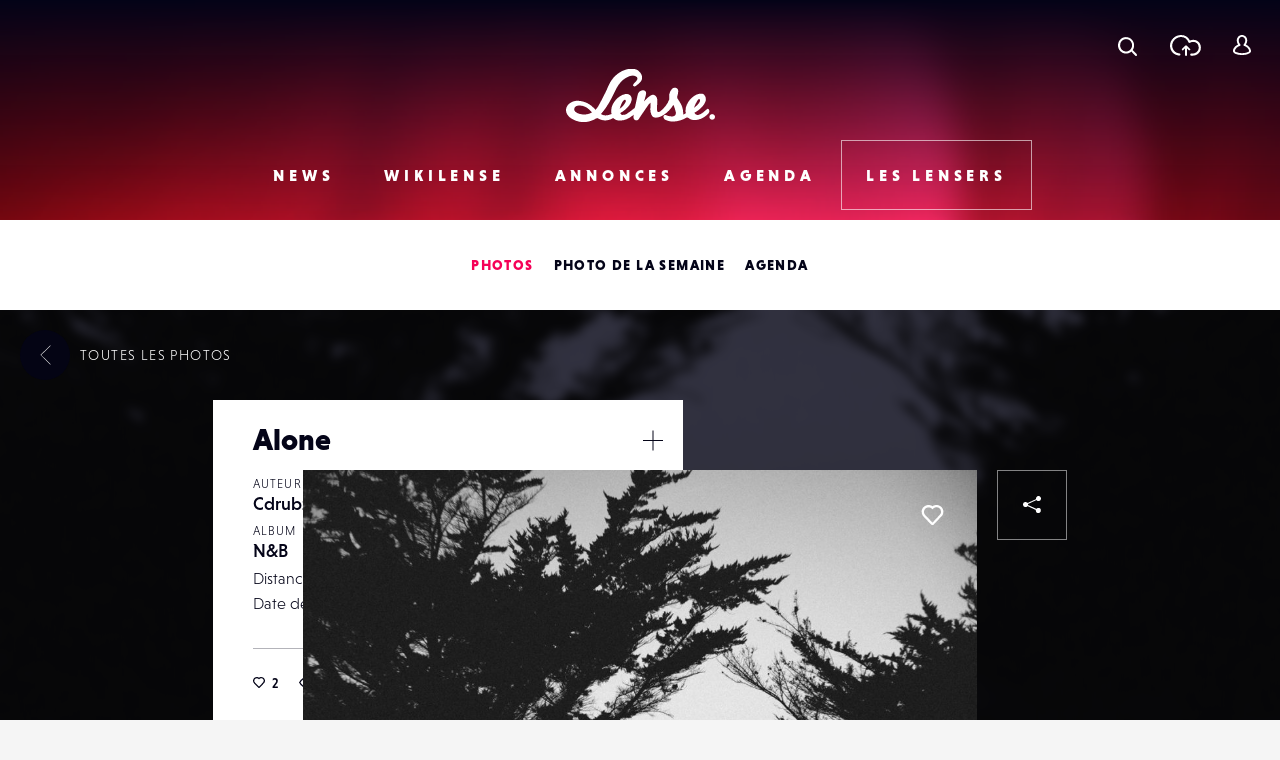

--- FILE ---
content_type: text/html; charset=UTF-8
request_url: https://www.lense.fr/wp-admin/admin-ajax.php
body_size: -57
content:
{"post_id":203574,"counted":false,"storage":[],"type":"post"}

--- FILE ---
content_type: text/html; charset=utf-8
request_url: https://www.google.com/recaptcha/api2/anchor?ar=1&k=6LehnQsUAAAAABNYyfLzUnaZTlkVTuZKBmGM04B1&co=aHR0cHM6Ly93d3cubGVuc2UuZnI6NDQz&hl=en&type=image&v=PoyoqOPhxBO7pBk68S4YbpHZ&theme=light&size=normal&anchor-ms=20000&execute-ms=30000&cb=ib650yof6jox
body_size: 49300
content:
<!DOCTYPE HTML><html dir="ltr" lang="en"><head><meta http-equiv="Content-Type" content="text/html; charset=UTF-8">
<meta http-equiv="X-UA-Compatible" content="IE=edge">
<title>reCAPTCHA</title>
<style type="text/css">
/* cyrillic-ext */
@font-face {
  font-family: 'Roboto';
  font-style: normal;
  font-weight: 400;
  font-stretch: 100%;
  src: url(//fonts.gstatic.com/s/roboto/v48/KFO7CnqEu92Fr1ME7kSn66aGLdTylUAMa3GUBHMdazTgWw.woff2) format('woff2');
  unicode-range: U+0460-052F, U+1C80-1C8A, U+20B4, U+2DE0-2DFF, U+A640-A69F, U+FE2E-FE2F;
}
/* cyrillic */
@font-face {
  font-family: 'Roboto';
  font-style: normal;
  font-weight: 400;
  font-stretch: 100%;
  src: url(//fonts.gstatic.com/s/roboto/v48/KFO7CnqEu92Fr1ME7kSn66aGLdTylUAMa3iUBHMdazTgWw.woff2) format('woff2');
  unicode-range: U+0301, U+0400-045F, U+0490-0491, U+04B0-04B1, U+2116;
}
/* greek-ext */
@font-face {
  font-family: 'Roboto';
  font-style: normal;
  font-weight: 400;
  font-stretch: 100%;
  src: url(//fonts.gstatic.com/s/roboto/v48/KFO7CnqEu92Fr1ME7kSn66aGLdTylUAMa3CUBHMdazTgWw.woff2) format('woff2');
  unicode-range: U+1F00-1FFF;
}
/* greek */
@font-face {
  font-family: 'Roboto';
  font-style: normal;
  font-weight: 400;
  font-stretch: 100%;
  src: url(//fonts.gstatic.com/s/roboto/v48/KFO7CnqEu92Fr1ME7kSn66aGLdTylUAMa3-UBHMdazTgWw.woff2) format('woff2');
  unicode-range: U+0370-0377, U+037A-037F, U+0384-038A, U+038C, U+038E-03A1, U+03A3-03FF;
}
/* math */
@font-face {
  font-family: 'Roboto';
  font-style: normal;
  font-weight: 400;
  font-stretch: 100%;
  src: url(//fonts.gstatic.com/s/roboto/v48/KFO7CnqEu92Fr1ME7kSn66aGLdTylUAMawCUBHMdazTgWw.woff2) format('woff2');
  unicode-range: U+0302-0303, U+0305, U+0307-0308, U+0310, U+0312, U+0315, U+031A, U+0326-0327, U+032C, U+032F-0330, U+0332-0333, U+0338, U+033A, U+0346, U+034D, U+0391-03A1, U+03A3-03A9, U+03B1-03C9, U+03D1, U+03D5-03D6, U+03F0-03F1, U+03F4-03F5, U+2016-2017, U+2034-2038, U+203C, U+2040, U+2043, U+2047, U+2050, U+2057, U+205F, U+2070-2071, U+2074-208E, U+2090-209C, U+20D0-20DC, U+20E1, U+20E5-20EF, U+2100-2112, U+2114-2115, U+2117-2121, U+2123-214F, U+2190, U+2192, U+2194-21AE, U+21B0-21E5, U+21F1-21F2, U+21F4-2211, U+2213-2214, U+2216-22FF, U+2308-230B, U+2310, U+2319, U+231C-2321, U+2336-237A, U+237C, U+2395, U+239B-23B7, U+23D0, U+23DC-23E1, U+2474-2475, U+25AF, U+25B3, U+25B7, U+25BD, U+25C1, U+25CA, U+25CC, U+25FB, U+266D-266F, U+27C0-27FF, U+2900-2AFF, U+2B0E-2B11, U+2B30-2B4C, U+2BFE, U+3030, U+FF5B, U+FF5D, U+1D400-1D7FF, U+1EE00-1EEFF;
}
/* symbols */
@font-face {
  font-family: 'Roboto';
  font-style: normal;
  font-weight: 400;
  font-stretch: 100%;
  src: url(//fonts.gstatic.com/s/roboto/v48/KFO7CnqEu92Fr1ME7kSn66aGLdTylUAMaxKUBHMdazTgWw.woff2) format('woff2');
  unicode-range: U+0001-000C, U+000E-001F, U+007F-009F, U+20DD-20E0, U+20E2-20E4, U+2150-218F, U+2190, U+2192, U+2194-2199, U+21AF, U+21E6-21F0, U+21F3, U+2218-2219, U+2299, U+22C4-22C6, U+2300-243F, U+2440-244A, U+2460-24FF, U+25A0-27BF, U+2800-28FF, U+2921-2922, U+2981, U+29BF, U+29EB, U+2B00-2BFF, U+4DC0-4DFF, U+FFF9-FFFB, U+10140-1018E, U+10190-1019C, U+101A0, U+101D0-101FD, U+102E0-102FB, U+10E60-10E7E, U+1D2C0-1D2D3, U+1D2E0-1D37F, U+1F000-1F0FF, U+1F100-1F1AD, U+1F1E6-1F1FF, U+1F30D-1F30F, U+1F315, U+1F31C, U+1F31E, U+1F320-1F32C, U+1F336, U+1F378, U+1F37D, U+1F382, U+1F393-1F39F, U+1F3A7-1F3A8, U+1F3AC-1F3AF, U+1F3C2, U+1F3C4-1F3C6, U+1F3CA-1F3CE, U+1F3D4-1F3E0, U+1F3ED, U+1F3F1-1F3F3, U+1F3F5-1F3F7, U+1F408, U+1F415, U+1F41F, U+1F426, U+1F43F, U+1F441-1F442, U+1F444, U+1F446-1F449, U+1F44C-1F44E, U+1F453, U+1F46A, U+1F47D, U+1F4A3, U+1F4B0, U+1F4B3, U+1F4B9, U+1F4BB, U+1F4BF, U+1F4C8-1F4CB, U+1F4D6, U+1F4DA, U+1F4DF, U+1F4E3-1F4E6, U+1F4EA-1F4ED, U+1F4F7, U+1F4F9-1F4FB, U+1F4FD-1F4FE, U+1F503, U+1F507-1F50B, U+1F50D, U+1F512-1F513, U+1F53E-1F54A, U+1F54F-1F5FA, U+1F610, U+1F650-1F67F, U+1F687, U+1F68D, U+1F691, U+1F694, U+1F698, U+1F6AD, U+1F6B2, U+1F6B9-1F6BA, U+1F6BC, U+1F6C6-1F6CF, U+1F6D3-1F6D7, U+1F6E0-1F6EA, U+1F6F0-1F6F3, U+1F6F7-1F6FC, U+1F700-1F7FF, U+1F800-1F80B, U+1F810-1F847, U+1F850-1F859, U+1F860-1F887, U+1F890-1F8AD, U+1F8B0-1F8BB, U+1F8C0-1F8C1, U+1F900-1F90B, U+1F93B, U+1F946, U+1F984, U+1F996, U+1F9E9, U+1FA00-1FA6F, U+1FA70-1FA7C, U+1FA80-1FA89, U+1FA8F-1FAC6, U+1FACE-1FADC, U+1FADF-1FAE9, U+1FAF0-1FAF8, U+1FB00-1FBFF;
}
/* vietnamese */
@font-face {
  font-family: 'Roboto';
  font-style: normal;
  font-weight: 400;
  font-stretch: 100%;
  src: url(//fonts.gstatic.com/s/roboto/v48/KFO7CnqEu92Fr1ME7kSn66aGLdTylUAMa3OUBHMdazTgWw.woff2) format('woff2');
  unicode-range: U+0102-0103, U+0110-0111, U+0128-0129, U+0168-0169, U+01A0-01A1, U+01AF-01B0, U+0300-0301, U+0303-0304, U+0308-0309, U+0323, U+0329, U+1EA0-1EF9, U+20AB;
}
/* latin-ext */
@font-face {
  font-family: 'Roboto';
  font-style: normal;
  font-weight: 400;
  font-stretch: 100%;
  src: url(//fonts.gstatic.com/s/roboto/v48/KFO7CnqEu92Fr1ME7kSn66aGLdTylUAMa3KUBHMdazTgWw.woff2) format('woff2');
  unicode-range: U+0100-02BA, U+02BD-02C5, U+02C7-02CC, U+02CE-02D7, U+02DD-02FF, U+0304, U+0308, U+0329, U+1D00-1DBF, U+1E00-1E9F, U+1EF2-1EFF, U+2020, U+20A0-20AB, U+20AD-20C0, U+2113, U+2C60-2C7F, U+A720-A7FF;
}
/* latin */
@font-face {
  font-family: 'Roboto';
  font-style: normal;
  font-weight: 400;
  font-stretch: 100%;
  src: url(//fonts.gstatic.com/s/roboto/v48/KFO7CnqEu92Fr1ME7kSn66aGLdTylUAMa3yUBHMdazQ.woff2) format('woff2');
  unicode-range: U+0000-00FF, U+0131, U+0152-0153, U+02BB-02BC, U+02C6, U+02DA, U+02DC, U+0304, U+0308, U+0329, U+2000-206F, U+20AC, U+2122, U+2191, U+2193, U+2212, U+2215, U+FEFF, U+FFFD;
}
/* cyrillic-ext */
@font-face {
  font-family: 'Roboto';
  font-style: normal;
  font-weight: 500;
  font-stretch: 100%;
  src: url(//fonts.gstatic.com/s/roboto/v48/KFO7CnqEu92Fr1ME7kSn66aGLdTylUAMa3GUBHMdazTgWw.woff2) format('woff2');
  unicode-range: U+0460-052F, U+1C80-1C8A, U+20B4, U+2DE0-2DFF, U+A640-A69F, U+FE2E-FE2F;
}
/* cyrillic */
@font-face {
  font-family: 'Roboto';
  font-style: normal;
  font-weight: 500;
  font-stretch: 100%;
  src: url(//fonts.gstatic.com/s/roboto/v48/KFO7CnqEu92Fr1ME7kSn66aGLdTylUAMa3iUBHMdazTgWw.woff2) format('woff2');
  unicode-range: U+0301, U+0400-045F, U+0490-0491, U+04B0-04B1, U+2116;
}
/* greek-ext */
@font-face {
  font-family: 'Roboto';
  font-style: normal;
  font-weight: 500;
  font-stretch: 100%;
  src: url(//fonts.gstatic.com/s/roboto/v48/KFO7CnqEu92Fr1ME7kSn66aGLdTylUAMa3CUBHMdazTgWw.woff2) format('woff2');
  unicode-range: U+1F00-1FFF;
}
/* greek */
@font-face {
  font-family: 'Roboto';
  font-style: normal;
  font-weight: 500;
  font-stretch: 100%;
  src: url(//fonts.gstatic.com/s/roboto/v48/KFO7CnqEu92Fr1ME7kSn66aGLdTylUAMa3-UBHMdazTgWw.woff2) format('woff2');
  unicode-range: U+0370-0377, U+037A-037F, U+0384-038A, U+038C, U+038E-03A1, U+03A3-03FF;
}
/* math */
@font-face {
  font-family: 'Roboto';
  font-style: normal;
  font-weight: 500;
  font-stretch: 100%;
  src: url(//fonts.gstatic.com/s/roboto/v48/KFO7CnqEu92Fr1ME7kSn66aGLdTylUAMawCUBHMdazTgWw.woff2) format('woff2');
  unicode-range: U+0302-0303, U+0305, U+0307-0308, U+0310, U+0312, U+0315, U+031A, U+0326-0327, U+032C, U+032F-0330, U+0332-0333, U+0338, U+033A, U+0346, U+034D, U+0391-03A1, U+03A3-03A9, U+03B1-03C9, U+03D1, U+03D5-03D6, U+03F0-03F1, U+03F4-03F5, U+2016-2017, U+2034-2038, U+203C, U+2040, U+2043, U+2047, U+2050, U+2057, U+205F, U+2070-2071, U+2074-208E, U+2090-209C, U+20D0-20DC, U+20E1, U+20E5-20EF, U+2100-2112, U+2114-2115, U+2117-2121, U+2123-214F, U+2190, U+2192, U+2194-21AE, U+21B0-21E5, U+21F1-21F2, U+21F4-2211, U+2213-2214, U+2216-22FF, U+2308-230B, U+2310, U+2319, U+231C-2321, U+2336-237A, U+237C, U+2395, U+239B-23B7, U+23D0, U+23DC-23E1, U+2474-2475, U+25AF, U+25B3, U+25B7, U+25BD, U+25C1, U+25CA, U+25CC, U+25FB, U+266D-266F, U+27C0-27FF, U+2900-2AFF, U+2B0E-2B11, U+2B30-2B4C, U+2BFE, U+3030, U+FF5B, U+FF5D, U+1D400-1D7FF, U+1EE00-1EEFF;
}
/* symbols */
@font-face {
  font-family: 'Roboto';
  font-style: normal;
  font-weight: 500;
  font-stretch: 100%;
  src: url(//fonts.gstatic.com/s/roboto/v48/KFO7CnqEu92Fr1ME7kSn66aGLdTylUAMaxKUBHMdazTgWw.woff2) format('woff2');
  unicode-range: U+0001-000C, U+000E-001F, U+007F-009F, U+20DD-20E0, U+20E2-20E4, U+2150-218F, U+2190, U+2192, U+2194-2199, U+21AF, U+21E6-21F0, U+21F3, U+2218-2219, U+2299, U+22C4-22C6, U+2300-243F, U+2440-244A, U+2460-24FF, U+25A0-27BF, U+2800-28FF, U+2921-2922, U+2981, U+29BF, U+29EB, U+2B00-2BFF, U+4DC0-4DFF, U+FFF9-FFFB, U+10140-1018E, U+10190-1019C, U+101A0, U+101D0-101FD, U+102E0-102FB, U+10E60-10E7E, U+1D2C0-1D2D3, U+1D2E0-1D37F, U+1F000-1F0FF, U+1F100-1F1AD, U+1F1E6-1F1FF, U+1F30D-1F30F, U+1F315, U+1F31C, U+1F31E, U+1F320-1F32C, U+1F336, U+1F378, U+1F37D, U+1F382, U+1F393-1F39F, U+1F3A7-1F3A8, U+1F3AC-1F3AF, U+1F3C2, U+1F3C4-1F3C6, U+1F3CA-1F3CE, U+1F3D4-1F3E0, U+1F3ED, U+1F3F1-1F3F3, U+1F3F5-1F3F7, U+1F408, U+1F415, U+1F41F, U+1F426, U+1F43F, U+1F441-1F442, U+1F444, U+1F446-1F449, U+1F44C-1F44E, U+1F453, U+1F46A, U+1F47D, U+1F4A3, U+1F4B0, U+1F4B3, U+1F4B9, U+1F4BB, U+1F4BF, U+1F4C8-1F4CB, U+1F4D6, U+1F4DA, U+1F4DF, U+1F4E3-1F4E6, U+1F4EA-1F4ED, U+1F4F7, U+1F4F9-1F4FB, U+1F4FD-1F4FE, U+1F503, U+1F507-1F50B, U+1F50D, U+1F512-1F513, U+1F53E-1F54A, U+1F54F-1F5FA, U+1F610, U+1F650-1F67F, U+1F687, U+1F68D, U+1F691, U+1F694, U+1F698, U+1F6AD, U+1F6B2, U+1F6B9-1F6BA, U+1F6BC, U+1F6C6-1F6CF, U+1F6D3-1F6D7, U+1F6E0-1F6EA, U+1F6F0-1F6F3, U+1F6F7-1F6FC, U+1F700-1F7FF, U+1F800-1F80B, U+1F810-1F847, U+1F850-1F859, U+1F860-1F887, U+1F890-1F8AD, U+1F8B0-1F8BB, U+1F8C0-1F8C1, U+1F900-1F90B, U+1F93B, U+1F946, U+1F984, U+1F996, U+1F9E9, U+1FA00-1FA6F, U+1FA70-1FA7C, U+1FA80-1FA89, U+1FA8F-1FAC6, U+1FACE-1FADC, U+1FADF-1FAE9, U+1FAF0-1FAF8, U+1FB00-1FBFF;
}
/* vietnamese */
@font-face {
  font-family: 'Roboto';
  font-style: normal;
  font-weight: 500;
  font-stretch: 100%;
  src: url(//fonts.gstatic.com/s/roboto/v48/KFO7CnqEu92Fr1ME7kSn66aGLdTylUAMa3OUBHMdazTgWw.woff2) format('woff2');
  unicode-range: U+0102-0103, U+0110-0111, U+0128-0129, U+0168-0169, U+01A0-01A1, U+01AF-01B0, U+0300-0301, U+0303-0304, U+0308-0309, U+0323, U+0329, U+1EA0-1EF9, U+20AB;
}
/* latin-ext */
@font-face {
  font-family: 'Roboto';
  font-style: normal;
  font-weight: 500;
  font-stretch: 100%;
  src: url(//fonts.gstatic.com/s/roboto/v48/KFO7CnqEu92Fr1ME7kSn66aGLdTylUAMa3KUBHMdazTgWw.woff2) format('woff2');
  unicode-range: U+0100-02BA, U+02BD-02C5, U+02C7-02CC, U+02CE-02D7, U+02DD-02FF, U+0304, U+0308, U+0329, U+1D00-1DBF, U+1E00-1E9F, U+1EF2-1EFF, U+2020, U+20A0-20AB, U+20AD-20C0, U+2113, U+2C60-2C7F, U+A720-A7FF;
}
/* latin */
@font-face {
  font-family: 'Roboto';
  font-style: normal;
  font-weight: 500;
  font-stretch: 100%;
  src: url(//fonts.gstatic.com/s/roboto/v48/KFO7CnqEu92Fr1ME7kSn66aGLdTylUAMa3yUBHMdazQ.woff2) format('woff2');
  unicode-range: U+0000-00FF, U+0131, U+0152-0153, U+02BB-02BC, U+02C6, U+02DA, U+02DC, U+0304, U+0308, U+0329, U+2000-206F, U+20AC, U+2122, U+2191, U+2193, U+2212, U+2215, U+FEFF, U+FFFD;
}
/* cyrillic-ext */
@font-face {
  font-family: 'Roboto';
  font-style: normal;
  font-weight: 900;
  font-stretch: 100%;
  src: url(//fonts.gstatic.com/s/roboto/v48/KFO7CnqEu92Fr1ME7kSn66aGLdTylUAMa3GUBHMdazTgWw.woff2) format('woff2');
  unicode-range: U+0460-052F, U+1C80-1C8A, U+20B4, U+2DE0-2DFF, U+A640-A69F, U+FE2E-FE2F;
}
/* cyrillic */
@font-face {
  font-family: 'Roboto';
  font-style: normal;
  font-weight: 900;
  font-stretch: 100%;
  src: url(//fonts.gstatic.com/s/roboto/v48/KFO7CnqEu92Fr1ME7kSn66aGLdTylUAMa3iUBHMdazTgWw.woff2) format('woff2');
  unicode-range: U+0301, U+0400-045F, U+0490-0491, U+04B0-04B1, U+2116;
}
/* greek-ext */
@font-face {
  font-family: 'Roboto';
  font-style: normal;
  font-weight: 900;
  font-stretch: 100%;
  src: url(//fonts.gstatic.com/s/roboto/v48/KFO7CnqEu92Fr1ME7kSn66aGLdTylUAMa3CUBHMdazTgWw.woff2) format('woff2');
  unicode-range: U+1F00-1FFF;
}
/* greek */
@font-face {
  font-family: 'Roboto';
  font-style: normal;
  font-weight: 900;
  font-stretch: 100%;
  src: url(//fonts.gstatic.com/s/roboto/v48/KFO7CnqEu92Fr1ME7kSn66aGLdTylUAMa3-UBHMdazTgWw.woff2) format('woff2');
  unicode-range: U+0370-0377, U+037A-037F, U+0384-038A, U+038C, U+038E-03A1, U+03A3-03FF;
}
/* math */
@font-face {
  font-family: 'Roboto';
  font-style: normal;
  font-weight: 900;
  font-stretch: 100%;
  src: url(//fonts.gstatic.com/s/roboto/v48/KFO7CnqEu92Fr1ME7kSn66aGLdTylUAMawCUBHMdazTgWw.woff2) format('woff2');
  unicode-range: U+0302-0303, U+0305, U+0307-0308, U+0310, U+0312, U+0315, U+031A, U+0326-0327, U+032C, U+032F-0330, U+0332-0333, U+0338, U+033A, U+0346, U+034D, U+0391-03A1, U+03A3-03A9, U+03B1-03C9, U+03D1, U+03D5-03D6, U+03F0-03F1, U+03F4-03F5, U+2016-2017, U+2034-2038, U+203C, U+2040, U+2043, U+2047, U+2050, U+2057, U+205F, U+2070-2071, U+2074-208E, U+2090-209C, U+20D0-20DC, U+20E1, U+20E5-20EF, U+2100-2112, U+2114-2115, U+2117-2121, U+2123-214F, U+2190, U+2192, U+2194-21AE, U+21B0-21E5, U+21F1-21F2, U+21F4-2211, U+2213-2214, U+2216-22FF, U+2308-230B, U+2310, U+2319, U+231C-2321, U+2336-237A, U+237C, U+2395, U+239B-23B7, U+23D0, U+23DC-23E1, U+2474-2475, U+25AF, U+25B3, U+25B7, U+25BD, U+25C1, U+25CA, U+25CC, U+25FB, U+266D-266F, U+27C0-27FF, U+2900-2AFF, U+2B0E-2B11, U+2B30-2B4C, U+2BFE, U+3030, U+FF5B, U+FF5D, U+1D400-1D7FF, U+1EE00-1EEFF;
}
/* symbols */
@font-face {
  font-family: 'Roboto';
  font-style: normal;
  font-weight: 900;
  font-stretch: 100%;
  src: url(//fonts.gstatic.com/s/roboto/v48/KFO7CnqEu92Fr1ME7kSn66aGLdTylUAMaxKUBHMdazTgWw.woff2) format('woff2');
  unicode-range: U+0001-000C, U+000E-001F, U+007F-009F, U+20DD-20E0, U+20E2-20E4, U+2150-218F, U+2190, U+2192, U+2194-2199, U+21AF, U+21E6-21F0, U+21F3, U+2218-2219, U+2299, U+22C4-22C6, U+2300-243F, U+2440-244A, U+2460-24FF, U+25A0-27BF, U+2800-28FF, U+2921-2922, U+2981, U+29BF, U+29EB, U+2B00-2BFF, U+4DC0-4DFF, U+FFF9-FFFB, U+10140-1018E, U+10190-1019C, U+101A0, U+101D0-101FD, U+102E0-102FB, U+10E60-10E7E, U+1D2C0-1D2D3, U+1D2E0-1D37F, U+1F000-1F0FF, U+1F100-1F1AD, U+1F1E6-1F1FF, U+1F30D-1F30F, U+1F315, U+1F31C, U+1F31E, U+1F320-1F32C, U+1F336, U+1F378, U+1F37D, U+1F382, U+1F393-1F39F, U+1F3A7-1F3A8, U+1F3AC-1F3AF, U+1F3C2, U+1F3C4-1F3C6, U+1F3CA-1F3CE, U+1F3D4-1F3E0, U+1F3ED, U+1F3F1-1F3F3, U+1F3F5-1F3F7, U+1F408, U+1F415, U+1F41F, U+1F426, U+1F43F, U+1F441-1F442, U+1F444, U+1F446-1F449, U+1F44C-1F44E, U+1F453, U+1F46A, U+1F47D, U+1F4A3, U+1F4B0, U+1F4B3, U+1F4B9, U+1F4BB, U+1F4BF, U+1F4C8-1F4CB, U+1F4D6, U+1F4DA, U+1F4DF, U+1F4E3-1F4E6, U+1F4EA-1F4ED, U+1F4F7, U+1F4F9-1F4FB, U+1F4FD-1F4FE, U+1F503, U+1F507-1F50B, U+1F50D, U+1F512-1F513, U+1F53E-1F54A, U+1F54F-1F5FA, U+1F610, U+1F650-1F67F, U+1F687, U+1F68D, U+1F691, U+1F694, U+1F698, U+1F6AD, U+1F6B2, U+1F6B9-1F6BA, U+1F6BC, U+1F6C6-1F6CF, U+1F6D3-1F6D7, U+1F6E0-1F6EA, U+1F6F0-1F6F3, U+1F6F7-1F6FC, U+1F700-1F7FF, U+1F800-1F80B, U+1F810-1F847, U+1F850-1F859, U+1F860-1F887, U+1F890-1F8AD, U+1F8B0-1F8BB, U+1F8C0-1F8C1, U+1F900-1F90B, U+1F93B, U+1F946, U+1F984, U+1F996, U+1F9E9, U+1FA00-1FA6F, U+1FA70-1FA7C, U+1FA80-1FA89, U+1FA8F-1FAC6, U+1FACE-1FADC, U+1FADF-1FAE9, U+1FAF0-1FAF8, U+1FB00-1FBFF;
}
/* vietnamese */
@font-face {
  font-family: 'Roboto';
  font-style: normal;
  font-weight: 900;
  font-stretch: 100%;
  src: url(//fonts.gstatic.com/s/roboto/v48/KFO7CnqEu92Fr1ME7kSn66aGLdTylUAMa3OUBHMdazTgWw.woff2) format('woff2');
  unicode-range: U+0102-0103, U+0110-0111, U+0128-0129, U+0168-0169, U+01A0-01A1, U+01AF-01B0, U+0300-0301, U+0303-0304, U+0308-0309, U+0323, U+0329, U+1EA0-1EF9, U+20AB;
}
/* latin-ext */
@font-face {
  font-family: 'Roboto';
  font-style: normal;
  font-weight: 900;
  font-stretch: 100%;
  src: url(//fonts.gstatic.com/s/roboto/v48/KFO7CnqEu92Fr1ME7kSn66aGLdTylUAMa3KUBHMdazTgWw.woff2) format('woff2');
  unicode-range: U+0100-02BA, U+02BD-02C5, U+02C7-02CC, U+02CE-02D7, U+02DD-02FF, U+0304, U+0308, U+0329, U+1D00-1DBF, U+1E00-1E9F, U+1EF2-1EFF, U+2020, U+20A0-20AB, U+20AD-20C0, U+2113, U+2C60-2C7F, U+A720-A7FF;
}
/* latin */
@font-face {
  font-family: 'Roboto';
  font-style: normal;
  font-weight: 900;
  font-stretch: 100%;
  src: url(//fonts.gstatic.com/s/roboto/v48/KFO7CnqEu92Fr1ME7kSn66aGLdTylUAMa3yUBHMdazQ.woff2) format('woff2');
  unicode-range: U+0000-00FF, U+0131, U+0152-0153, U+02BB-02BC, U+02C6, U+02DA, U+02DC, U+0304, U+0308, U+0329, U+2000-206F, U+20AC, U+2122, U+2191, U+2193, U+2212, U+2215, U+FEFF, U+FFFD;
}

</style>
<link rel="stylesheet" type="text/css" href="https://www.gstatic.com/recaptcha/releases/PoyoqOPhxBO7pBk68S4YbpHZ/styles__ltr.css">
<script nonce="EODLrKdVTOk32K4S5aGNig" type="text/javascript">window['__recaptcha_api'] = 'https://www.google.com/recaptcha/api2/';</script>
<script type="text/javascript" src="https://www.gstatic.com/recaptcha/releases/PoyoqOPhxBO7pBk68S4YbpHZ/recaptcha__en.js" nonce="EODLrKdVTOk32K4S5aGNig">
      
    </script></head>
<body><div id="rc-anchor-alert" class="rc-anchor-alert"></div>
<input type="hidden" id="recaptcha-token" value="[base64]">
<script type="text/javascript" nonce="EODLrKdVTOk32K4S5aGNig">
      recaptcha.anchor.Main.init("[\x22ainput\x22,[\x22bgdata\x22,\x22\x22,\[base64]/[base64]/[base64]/[base64]/[base64]/[base64]/[base64]/[base64]/[base64]/[base64]\\u003d\x22,\[base64]\x22,\x22w7k4w6UpfcOAD3rDkmTCisOCwolcf8KscWkUw5HCksO0w4VNw7rDg8K4WcOTOAtfwrN9P31+wpBtwrTCtS/DjyPCpsKcwrnDssKhZizDjMKgeH9Ew5/CpCYDwpwVXiNnw6LDgMOHw4/DucKncsKhwrDCmcO3Z8O1TcOgOcOBwqosQMOlLMKfMsOgA2/ClWbCkWbCgMOWIxfCn8K/ZV/DksOBCsKDRsKwBMO0wrzDkivDqMOfwrMKHMKeZMOBF0s2ZsOow7jCpsKgw7AmwrnDqTfCksOXICfDk8KqZ1NGwpjDmcKIwoEKwoTCkhPCgsOOw69OwovCrcKsCcKjw48xREAVBXjDusK1FcK/wrDCoHjDocKKwr/[base64]/[base64]/DyvCjgkcw7HDgVg8w4whw4LCs24jUVXCqMOFw4RvEcOtwpLDuCvDucOhwprCv8OmeMOiwrLDsXgBw6FdUMK2wrnDjcOrFiIgw6/ChSTCqsK3Nk7DosOLwobCl8OwwpPDmkXDtcK4w4XCkk4DGEhSej9vVcKMNVNBMQpkdxXCvz3DiHl6w5DCnCo6OMO3w68fwqLDtEHDgxXDvMKgwrZiMEMAF8OdDkjDncOxOFjCgMOTw78Qw60aXsOMwolEfcOgdnchbcOIwofDkA18w5PCpyzDoinCm3DDnsO/wqVjw5TCsS/CuTBYw4kOwoTDqMOOw7UPLHLDsMKdeBkoEGQJwrEzDH3Cv8K/U8KbJDxFwoBiw6JcN8OGFsOOw7vDssOfw7jDuB9/bsKqASXCg3xgTBNcwoo5SkwmDsK3GXgaElxSI0F6ZFk3KcOUOU95wrDDoFjDiMK8w6wow57DgB/DulJNdsOBwoTCox8DB8KjbVnDhMOvw5w+w7DDligRwrPClcKjw4nDpcOVFsKiwqrDvg5GMcOKwr16wrouwoZbJ2IWP2AuGsKqwrvDq8KOLcOGwobCkVZzw6LCum0Twphww4gcw6wIasOPDMOqwooSZcOswr0+Yx1swo4DOmdvw5wxL8OEwrfDoS3Dv8Kjwp3CgB/CngjCpMOiVsOtaMKEwpUWwpQnKcKRwqoxTcKewqEIw6jDjAfDkU9bSCvDiAw3IsKBwpTDqcOPdm/[base64]/[base64]/Cs8KuDMORwpUETMOCcMOtW8OfJcKsTV7CoBV0VsK7YsKafDcEwrTDrMOewo8FL8OOaljCp8Oyw4HCjQEDVMOsw7d0wqAvw7zCjlgdE8Kuwo1FNsOfwoE5eGpKwq/Du8KHGsKxwpHDn8K0IMKWFibDvcOAwohiw4XDusO0woLCq8OmGcOrUlgmwpgHOsKseMOzMDQswrhzAiHDmRcPNXV4w7nDlMK1w6d0w7DCj8KgQTzDsX/[base64]/Ct8KnXcO1wrHDkCsiwqbDg8KxRcKUwpo1wofDmTsHwpPCqcKiS8O4HcK3w6zCsMKAK8OjwrFfw4PDmMKHdzALwozClX1Gw4ZCL0ZowprDl3bCnGrDocObez/[base64]/[base64]/DhijClcK+wpfDjDvCsMOsw6Fiw5cowrhgwovDksOMw6bDpD1qChx7UB9DwrHDqMOAwoTCkcKNw57DjEfClxMGSAV/HsKBOl/[base64]/[base64]/woLDpWbCiD0aVFkqFMK0Y8KpwrPDhiZ4aADCk8OtPcKyWFA1Vg03w4jDjnoFASk1w5jDisKfwoV7wojCoiY8RVo/w5nConZEwoHDlsKTw4pCw4lzHnLDtMKVKMOyw6sKHsKAw79IYRfDrMO6f8ODY8KwZSnCkzDCsCrCvjjCocKkJMOhNMODSnfDgxLDnhvDkcO4wp3ChMKNw549CsOlw7hmazLCtV/DhWPCtlTDgzMYS2HDtMOKw4rDg8KTwqbCmXxREn3CkVFfVsKnw57CgcK9woXCrinDnhcddG0RbVFYQXHDqkDCkMODwr7Cp8K8LsO2wpfDosO9VVvDkCjDq1/Dl8O+CMOqwqbDiMK6w6bDjcKVIwEQwpdOw4TCgk9TwofDpsOmw7NiwrxowrfCmMOeXAHDmg/[base64]/VcK1wqHCpAfClyhSw6VrwrDCl8KgwpULQ8KZw7MrwqtfLUUBw4h2OyIZw7jDrgzDmMOKEsKHHsO6JHIzXT1owozCkcKxwqljXsOywq8/w50yw5LCrMODDxRvN27CksOFw4TCh3TDqsONfsKeCMOcASHCn8K7JcO3EcKeWy7Dkwg5WXrCrMKAH8K4w6jDusKaP8OLwo4gw5cfwpzDowJ9bS/DnnPCkxpuT8Ojb8KRDMOgasKwc8O8wpMlwpvDnizCgMO/BMOlwo3Ctm/CocOsw5wSUlURw4sTwrbCmQ/CjA/[base64]/[base64]/Ch8K2wrzDqsOmNMKUw4PCncO1BRIDbA8rD8KsTsODw4PCnW3CkDkvwrfCksKVw7zClDvDt3HDogPCsFTCj2Mtw5wmwqARw7JfwpLDvxsTw5J9w4bCo8OOc8OMw5cQUsKSw6/DgH7Dm2BcQV1SNcOAO03ChsKHw614XzTCmsKdLMKsIRJrwpNgQXQ9ZR82wrFoSWAnw5Auw5tqWcOAw5RLeMOVwrHCjH54ScKkwr3CtsOAR8OEYsO4VEPDuMK5wpkRw4VYw74hTcOyw5d7w6jCuMK4MsK7aBvCjcK+wo/DncK+QcOJHcOYw6JIwoc1YBsHwp3Dh8KCwq3DnxnCm8OEw7xIw5fCrX3CgxtqJsOIwqXCiSBeLmHCtkQuPsKXfMK4C8K4EE3DnD1wwrXDp8OeN1TCrUBqesOJDsOAwqUBaVnDvStswpXCnBBGwrvCkws7SsOiUsK9FSDCh8OuwpbCtDvDkXN0HsOIw5/ChsKtIDfCl8KyOsOew6grVF/Dk1Anw43Dr3snw4x0wo5DwqHCrsOkwpbCsxY2woXDtCYSBcOEfwVhScKiWmUhw5wGw6QodTPDnVfCkMOew6JGw7TDssOAw4REw4xyw7xDwovCisOVbcK8OQJcGiHClMKSwoEkwq/DisKNwpQdUzdndmcdw4BpeMOZw5QqTMKRTARUwovCtsOIwobDuWUqw7tQwrbCgE3DtANmd8O4w5bDusKqwopdCDLDjy7Dr8K7wptdwqUgwrZOwoUhwpMAew/CoCBafyILMcKWYmTDk8Oue2bCoWo2Ml9Ew7stworCkiw3wrItOR/[base64]/w4nCnRERI8KKwrTDrMO3wplYwrgFIHp0cH3Dt1jDg3LDh3zCjMOHQsK6wp/CrjTChkxew4otCcOtLHjCksOfw6XCscORc8K/[base64]/DnCBhwpkWZMKDwoACw6fCssOoCwbCuMOgwpwHOB1fw58XZwp+w5BkbMOCwpDDm8OtVlU1E1/Di8KAw5/[base64]/w7gOw5d9BMKSQABrwrxwwqTCgsK0fk1fw5PClsKVwq/CpMOJHQDCoU0hw7HCjRIYXcKgIEM+MV7DmArDlyt/w4xpCUhBw6lrTsOzCxk7w6vDlRLDlMKJw49TwozCtcO+wr/CjDsCaMKPwp3Ct8KBYsK9eDXDlxfDrTDDjMOObsO2wr8QwqjDphMOw6pbworCjTsTwofDkRjDu8OWwoDCs8KTFMKnB2Zww5XCvCIjHMOPwqcawogDwp5vL04kXcK1wqVcEnY/w5xAwp/DrEgfRMKsQysCHWLCpQXCvztjwrsiw7jDjMOoMsKke3dFV8OaE8K/[base64]/Dj8KQdznDjW7CjcK/dMOZUmtQwrHDkz7CmyoGVsO8w7ttRcO4JghowoUxSMOlcsKGIcOYF385woIowqDDhMO5wr3DsMO7wq9Gw5jDisKTRcKNVsOHMSXCgWbDjnvCn3c4w5XClcOQw48iwqXCpcKDKMORwqlvw43CscKhw73DrcKywpTDv1LCsRfDhV9qNcKeSMO4bw9dwqVZwpolwo/Cu8OZCVzDmgpQMsKnBF/DrB8NW8O2wqzCqMOcwrTCucO1NkXDgcKfw4EVw4/[base64]/[base64]/DtsKmwohERAYnw49fw6nCgADCnzlafsOxw4/CtRLCnsK5TMOYQMOPwqRiwrdjHTJEw7DDkGDDtsOwPcORw7dQw5ZEU8Ouw754wrbDvnlGDQsNRktnw4x5Z8Oqw4prw5XDq8O0w7Unw5nDuWDCkcKtwr3DjSbDuDUiwrEAMHnCq2BNw63DpGPCrw7CqsOvw5/Cl8KOLMKRwqBsw4ccLH1YQ3RkwpVGw6XCiwPDj8OvwoPCrcKUwo/CksK1ZVBWK2dHGAJBXnjDsMOfw5oWwpx9LsOkdsOIw5fClMKgIcOzwq3CrX8AAcO8UjLChHwPwqXDvAbDqzo1csOowoZRw5fCnhBoG07ClcKYw4ELU8OBw5jDmsKeZcO+woJbZjXCqWDDvzBUw47ClHdCdcKpOFDCqhpNw4omVsKxC8KCD8KjYEAMwow+wqhLw4s/wodbw7nDsVAFMVJmDMKfw4s7acO6wpDChMO4NcKFwr7DgUNKBcOPWMK7TnjCqiRhwpNcw7XCsWJWTR9KwpbCuWd/[base64]/CkjpBYcOPBsOBwo3DmMOMwqFcwq9jZ39QJcOKwo4HMsOvTAXCnsKubEfDrzcFeltiN0zCksKPwqYDNwHCucKNWUTDvA3CsMOSw553AsOBwrLCu8KnWMOUPFfClcOIw4E8woPCiMKgw43DoHTCpHwRw58jw5k1w5jCvcK/wq3Dr8OJbcKkNcKsw65BwqPDvMKKw5Vew77CjHVCGsK/LcOGL3XDpsKjHVLCisO3w68Awo94wokUG8ODYMKuw44Hw4zCsnHDkcKwwrjCrsOxCRQnw5VKfsKnbMOAeMKYN8OvcX/DtAVEw6zCj8OlwrrDuhU6b8KSDl8XRsKWw4JxwqEhalvDlRMAw7d0w5TCt8KLw7YLFsOdwq/CkcOTdFDCp8KGw65Wwp9Ww7w/Y8Ksw5lIwoBqKDXCuCPCm8K5wqYBw5xowprCo8KEBsKHFSrDhcOAFMObZ2XCmMKIHxXCqHYCPkDDoA/CuHJES8KGJMKkwrnDssKiasK6wrxpw4oBU2czwos8woDCq8OofsKmw6M2wrURYsKdwr7Co8OPwrcQMcOSw4plwo/Ck2bCr8ORw6HCpsK8w6BqEcKBRcKxwrjDqBfCoMKcwqkZMldTQBfDqsO+EGohc8KjX1/ChcO3wrHDuwIDw5zDj0DCpGTCmRx4H8KPwqnClU15wpDDkD9DwoXDo1DClcKEADg7wofChcK5w5DDnkPCtsOgAMOyYg4RTA9fS8OEwqbDslpAbTvDrcOMwrrDrcKnNMK5w5EDZTfCusONRBIUwq7CuMONw4Rww502w7/ChMOld3sca8OlJMOww5/ClsKMW8Kew6EBPcKewq7Dkzh/WcKYZ8OPIcOaLcK9ATrDtsOfRn9ofTVEwq1uNE5FAMK+wo9FPCJew5kyw7nCi1/DjXF5w5hXeQ7DtMKDwpU1AMOtwrkvwrbCswnCvS51KFjCjMOoI8O9AWzDsVLDr3kGw6HCmQ5GA8KGwr9AYy7CnMOUwo7DksOCw4DCpsOoc8OwMsKkAcOvZ8KRwr8BMcOxRWk3w6zDlTDCssOKXsO/wqZiJMKqasOPw4lww68Rwr7ChcKXeiDDgDvCkT01wqXCkxHCnsO0dsKCwptVbMKqJTNjw5w4dMOYLTIHHhoBwoDDrMKrw4XDsCNxd8KTw7VoZGLCrgYfYsOpSMKnwqlawoNuw6dtwqzDl8KqV8OxVcK0w5PDgE/DuCcJwoPCvMO1B8OKVsKkZsO1VsKXGcKOXcKHBg1GccOfCj1xLGE5wo9kFcOVworCosOmwp3Dg0zDgjLCrcOrFMK4PldMw5VlJmlkXMKOw70XQMOkw5vCn8K/KFE8BsKIwp3Cjl15wqDCngTCsSYPw4RSPDUbw7jDs1BhcFTCvS9Iw67CqirCrWgDw7RYF8OUw4nCuDrDjcKQw5IowpnCgnNjw5ZhYsO/WMKpSMKWWWnDqThfBw0dH8ObCic3w7DClU/DscKTw6fCn8ODeyArw6pmw6BgeGAAw6bDvC7CsMKDY0rDtBHCikXClcKdQQoUBVNAwr7Cj8O2HMKDwrPCqMKeB8KXdcOnfzzCssKQDh/ClcKTIgcxwq4BbChrwrNLwqtZOcO9w4pNw47CjMKPw4EgGFfDt2VlRynCp0DDpMKTw6zCg8OMMsODwoXDqlARw6BmbcK5w6MsUkTCvsKheMKlwpIvwppCYnMmIcOZw4bDmsOfb8K4P8KIw53Ctgcgw7/Cv8K5M8KRAj7DpEdcwpvDgsK/wqTDtcKhwr9iD8Ogw6cYO8KbGFAAw7/DpCogSUshID3Do0rDvTtbfyHCqMOlw7hme8KmJxxPw7JqQ8OTwqlTw7PCvQcuU8OMwp9ecsK1wrsKWSdfw7sIw4Y4wpLDk8Oiw6nDtnRGw6Yqw6bDoisWY8OUwoBxc8OkOHXDpTjDiEpLYcK/[base64]/CjDpORsO5envDsMKkw7zCniPCp8OQw4jCi8KQwrgVdMK0RMOFMcOpw7zCp0RowqQFwoDCuXQsGcKPZ8KUT2/CvgYSY8KEw7nDjcKuD3BbGU3Dt3bCoFLDmm8EJMKhQMOVeTTCinbDjXzCkH/CjMOCTcOwwpTCrsOzwod+EQbDscOhVMKqwpzCvcKrGMO/SzV0OE/DscKuNMOyBnUVw59zw63DhQsrw4XDpMKbwp8awpUNen41ACEOwq40wpbCs10dW8KVw5bCvysFDBzDgmh/XsKSccO1Lz3Cj8O2woQON8KlMC9Rw4kWw5PDkcO2Nz7Dp2vDncKPB0ghw6TCg8Krw4TCicOuwpfCmlMbwoHCrjXCqsOtGlRVbR8JwpbCqcOFwpXCjcK6w7BoVAR6CmBXwrXDiFLDqArCjsOGw7nDoMOzUVrDlEvCosOqw4vDm8KuwpAlCTnCsRQQOh/CsMOxA2LCnFLCh8OUwr3CpVA6djA1w5bDrnrCgzNJN157w5vDtzd+ZyJdOsKoQMOqAC7DvsKKG8Olw4IBSHZnwpLCi8O8JMO/KjUMXsOhwrDCkRjCkX8Xwp/CgsO5wqnCrMO7w4bCkMK7woF9w4fDkcK1J8KlwpXCn1F/w6wPVW/CvsK6wqPDjsOAKMOYYHbDkcO5VgfDkl/Du8KRw44tDcOaw6fDglrCv8KjTRhBNsKIY8Kzwo/DmsKgwp0wwpjDtGA2w6nDgMKowq9vO8OLf8KzSRDCu8KEAsKcwoMjOV0BeMKVw5Bowox5GsKyEMKkw7PCvzfCo8KJN8OyNVHDo8OoOsKncsOHwpANwrfCosKBBDwCMsOhS0Vew6hkw7wIUhYSOsO0ayIzaMKjCAjDglzCtcOzw6pFw7vCssK/w73CrcOhSy8Uw7UbU8KnXTvDvsKDw6V7Jis7wo/[base64]/DvXPDqQ9tTcO3TA7DtMKtScOvwotUwrTCqRLCucKDw4xNw5RjwojCgU9macK8EjcKwrNIw5U8w7vCqgIAcMKdw4Zdw6/DscOBw7fCr3wNI33DqcKuwqETwrLDlmtUBcO1CsKewoZuw6xcPDnDjcOXw7XDpwBAw4zDgxg2w6/CkGAnwrvDtEF8wrdeGWnCm3/Dg8KYwqzCgsKrwrRXw7nCpsKCU3vDpMKHbcKgwql6wrMPw5zCmR4uwpAvwo3Dvwhow6/DpMOVwoUYdwbDvSMqw4jCqhrDmGLCscKMFcKbSsO6wpfCr8K4wqHCrMKoGsOEwonDm8K5w4Zpw5plNSAGZzQ/A8OLBxTDucO7IcKuwo1DUj5IwrZBOsOKGcKNO8Ogw7AewrxcRsOBwopjBMKgw5N6w5BlT8KIWcOlCcOPNXo2wpPCr2XDqsK6wq/Dn8KqecKAYFEMJX04M1p8wos9PmTDk8OUw40WBz0vw7gKDk3CtsOyw67CkEfDs8K5W8OYIMKRwoknb8OgUCUOSlgnS3XDmlfDicOqX8O6w47CocKXDD/CmsOkHBLDqMKQcSkdAsKsQMKhwpvDoSDDpsKQw7rCvcOCwq7DsmVvEhUswqkWexTDscKZw5Ipw6d0w5QWwpfDrcKhbgcaw65vw5jCu3/DosO7E8OvKsOUwoPDhMOAQ34hw4kzd20FLMKTw5rCtyTDvMK4wpR9eMKFCEQ5w7jCvHzDgz/[base64]/w7IGwo8gw73Dkwdnwq3Ds1New4DChcOIHcK1wpA2RsKSwpxyw54Jw7vDvsOywpBsCMK0w7nCr8O0w7l6wrzDtsOlw7jDmyrCsBcCPSLDqX5JVQBUDsO6X8O/wqsEwqdcwoLDjh4Hw6lJwrXDihfChsKrwoXDr8OzLsK2w6MSwoheP3BLNMOTw6ouw6jDjcOWw6nCiFjCtMOXCSVXVMKVNkFgWwkLTB/DtCAUw7jClTVUA8KKMMOOw73Cl1/CmlQgw40XQMO0FwBbwpxeE3LDusKow5BpwrpFWV/Dr34qQcKQw4FIH8OZEFDDqcO7wonDpifCgMOZwpF1wqR3UsO+NsKJw7DDs8Ouf0fCqMO+w7fCpcO0Nh7Ci1zDlxF/wo9iw7PClsKveBfDojPCt8OJdyvCm8OxwolYMcOpw6Agw5lZRhU6dsOOKmfCn8Ohw4l8w6zCjMKrw7kJBALDvUPCgBZzw5g6wq4eFw8rw4VzVDHDhRYfw6TDg8KgbxZNwpc+w4kzwoHDtR7ChwjChMOIw6zDu8K5KxdmaMKxwrDCmw3Duy4TJcO5NcOUw70uLsOkwp/Cm8KAwrnDtsOvTT5eYUDDrlnClMKLwpPCpQZLw4bCnsOhXH7CgMKGAsOwMMOSwr/DjxLCjSZvQHDCrkE2wrrCsAwwUcKAFsKWalfDqWfCrH5QaMO2GsOuwr3Cv3kJw5LCnsOnw6FPB17DgV5SQDTDsCsSwrTDkkDChXrDryFSwq4Owq7CuVlpPUgSVsKXPWIHMMOxwrgjwpklwo0nwr4ccjLDowJqC8OpbcKpw43CsMORw5/[base64]/CnDHCrcKPU1jCpFjDuUBjLsKmw7Afw5DDlcK+RCwhL0MJXcOKw5DDssOFwrTDi0luw51Jam/CvsOQElrDl8Ojw7gfdcOKw6nChzQWAMO2HF/CqxjCucKpDitHw7Z8cU7Duh8RwrzCnwHDh2pLw58gwq3DhiQFN8OmTcKEwrIowoUNwoYzwoTDncK4wpjCmRrChsO2HTnDs8OHSMOrQnDCskwvwpBdOsKAw7zDg8Odw7U/w55lwrZLHjjCrE3DvldXw7bDmcOVb8Ole0AswpB9wo7CpMK+w7PCn8Oiw6/DgMKAw5pFwpclCCZ0wpxzWsKUw7jDkSY+KyMCbsKZwqXDicOHO1jDt0DDoz1gHMKXw67Do8KZwrfCjxA4wprCisKGacOfwodFL0nCsMK8cxs3w7bDrh/DkWBVwplLAUsHbEnDhW/Cq8KUAhfDvsKHwoAoQ8OewrnDh8Ocw6zCgsKzwpvCqXDDnXXDpcOifnHDsMOcTjfCoMOKwobCiGDDm8OLPAzCt8KZQ8K+worDii3DtQh/w5sbK0TCpsOeTsK4U8KhAsO5QMO7w5lydFnCriTDnMKJAcK2w7XDlQvDjmwgw6/DjsOrwpbCtsKBLynChcOyw44pHz3CocKeInRERm3DvsKzHRYMRsK8IcKQR8Ofw7jCpMObWsKyTcO6wrB5T27CtcKmwrTCrcOjwos5woDCrytpFsOXJD/CsMOgVmp7wq5WwpxGBMOmw48Ew78Pwr3Crk/Ci8KMX8KGw5Bfwq5ww4LCvgoow6PDiHfCgsOCw4pfRgpSwqLDuU1fwpN2TcOBw5PCp1R/w7vDtsKeWsKGXSHCoXHCrCRuwppow5cjNcOtA3ldwrrCv8OpwrPDlcO5wqzDn8OJBsKGRsKiw6HDqMKywoLDsMKEO8OYwpVIwqRVecOvw5jChsOew6TDr8Krw7bCsgNtwr3Cu1trDDTChB/Cph8hwr/CicO7Z8O6wqTDlMK/w7UQQ27CsAbCmcKQwqnCvC07wpUxfcK2w5PCksKow4fCjMKzBMKCXsOnw4XDqsOIwpLCjl/Dsx0bw7PCllLClUJFwoTCuDJhw4nDnEsuw4PCo2jDqjfDrcOJKMKpScKbbMOqw4QZwoTCll3ClMOwwqcRw7woYw8hwqkGMFJyw7ggwqlIw7dtw4PCncOracO1wobDgcKfFcOnJWwqPMKGIB/DtnLCtGfCgMKOJ8OoEsOiwrRLw5nCskDCjMObwpfDv8ONQmpgwqs/wovDvMKWw547E0YsXMOLWh7Ci8OCS3nDksKFbsKQeV/[base64]/[base64]/DkMK0wqIjw4vCmcOgwqjDhkHClCTDhChnwpFMBXfCtsOuw4DCgcKlw6bCoMKiasKZTsKDw67Du1bDicK0wqNDwrXCtWN4w7XDgcKWDhABwqTClQzDtDDCmMOlwqrCgGEWwpJfwrjCgMOnf8KacMKIX39DengYaMKRwoEew64eSGUcdcOgdFUPJU/DgzpiVsOudBMjBcKLcXXChWjCm304w5NMw5fCg8OQw4FGwrzDnT4VMAV4wpLCusO4w6vCqEXClxDDk8OgwppKw6XChSJuwqjCvSHDoMKnw57DsV0DwoMywqNDw7vDgHXCrGvDt3HDr8KQNzvDpMKlwp/Dn2Y1wo4MDMKowqp9CsKgf8OZw4HCsMOidi/DhcK5w7ljw7Nsw7DClzEBU37DrsOQw5vCsxJ1ZcOnwqHCtsKVRB/DvsOzw710XsOcw7kJKMKVw5w0JMKVfBrDvMKQD8OBTXTDjGZAwo8tWGXCucKrwozDgsOQwrbDrcONQkswwo7Ds8KZwoUpaELDgsK5cEbCmsOTV33ChMOXw5oHSsO7Q8KywosZZ3nDp8KZw43DgnDCnMODw5XDuWnDqMKyw4Q0U3kyMnpxw7jDkMOtU2/DsS0cfMOUw51cw6Eow4lXKmnCucOzQEbClMOVbsKwwrPDiGp6wrrDvmhVwpw0wrnDuSXDuMOTwrN6H8KswrvDk8OIwoHCr8Knwr0CJTXDrX9mdcKow6vCocKYw4HClcKfw5DCuMKKCMOhRkXCl8OXwqEYOGlzKMO8MXHCg8KGwqnChsO6QsKLwrvDiF/DjcKIwq/[base64]/Ci8KVwovCqCVHwqXCmsKyF8ODG8OWwqrDsDAQwrPDvCHDjsOgwqLCgsKMOsK0HT0Lw5XDh0h8wr1KwopANTFjYnbCk8OzwrJpFC4Kw4PDuzzDiGTCkjMaYBZfIwtSwoY1wpfCnMOqwq/CqcKkXcKmw5E0wo0hwoVCwrTDtsOsw4/Dt8OgHcOKJgMfDEtUasKHwppBwqdxwoUCwoHCpQQMWk1sWcKNJMKrdEjDn8OoUFgnwonCu8KWwr3ClE7DsWrCmMONwqnCo8Ofw6dtwonDncO+w4TCsRlGBsKVwrTDmcKiw4AmTMOkw53CvMOwwoV+BsOFJX/[base64]/Cs8OXwoUsCsOBHAXCpsOMKDtcSMKxwrnDmgLDmcKHKVxyw4TDvEbClsKLwpHDtcOSIhDDp8KPw6PCuU/CvAEKw4LDrMO0wr1nw5dJwqrCoMKlw6XCrmPCh8OOwqXDv1Imwq5Jw6x2w7fCsMObGsKsw54rIMOLVsK0VU7CjcK/wq8Rw5/CtCbCmhIARVbCsj0RwoDDrA4nZQvCujXCn8OrbcKTwpw2TEHDn8KtODU/[base64]/Cl2Bww48yM8OkdMOeJ8OWwrJlFMKiUcKrw5nClcOURMKaw7PCihE5QyjCqG/DtiXCqsKdwpN6wqg3wrkDKcK5wopiw6RLH2bDlcO+wqHCi8OjwoTDs8OnwoPDgXnCisKqw5Rxw7c4w7HDimbCtDHCggg2d8K8w6R2w6DDrDrDiEDCuB0BBUzCjUTDgFwnw4scH27CusOpw5fDkMOCwqIpJMOANMOSDcO2ccKawq8aw7AzJ8OVw6UZwq/DoHseDsO5XcOAO8OvAgHCjMK5MQPCl8KGwoPCo3DDvHUyf8OMwpLChnkaLzFPwoHDqMOhwronw6wSwp/CtRIRw6nDq8OYwqkgGlrCjMKADFZ/MWXDocKTw6kew7JrNcOWTyLCrEI5dcKJw5fDvW5LFG0Kw5DClDNkwqU/woXClXjDkQZ9F8KMCX3CisKrw6psbDvCpWTCgQsXwqfDn8K5KsOQw4QgwrnDmcKGFi4OJMOMw7HCkcKkbsOQNxjDvGMAQsKxw6rCkTpLw5AtwqIIXgnDr8OYQjXDjGB+a8O9w4kbTmTCllTDmsKbw4XDlA/CksKtw4NUwozDvggrLHQSNXhFw7Eaw6vCrjDClQbDt20iw5s6KWAgOATDl8OaLsO1w4YqLBpIRRTDncK8bRhlTGV1ecOKEsOYcDVUf1HCscOBCsO+b28/c1ZzeioWwpHCjTZhIcKawoLCiC/CqiZUw4cHwocyOmoAwrfCkn/DjmDDoMK+w7t4w6YuJ8OHw5cjwoXChcKOGwrDgcO9UsO6LsO7w7XCuMOvw43Cv2TDtGghUh/CnzknWU3CosKjw412wqvCiMK0w4/DilEawpMQN27CuzE4woLDnBrDjwRfwqfDtFHCgy/DmcK7w6YOXsOaMcOKwonDmsKSTTsMw7rDv8KvGA0SK8OARVfCs2FRw6vCun8HfcKewpBCPiXCn19nw4rDjcORwrwpwotnwqTDl8O/wqZtKUXCqR1lwohhw53CqsO3R8K2w6DDgMK9MhZvw64NNsKHXT7Dk2tHcXzCk8KLeU3Dl8KRw5fDiD10wrjCvcKFwpo3w5DCvMO1w7/Cs8KfHsKsZW5Ga8OEwpwnfSjCoMOTwp/[base64]/CjXjClw3DjU7DqMOWZQAWw5vCt3LDgn8OaAvDj8OlFcOiwpHCv8KcOsOJw5/DjsOdw7BPXGM/SEo/Dyttw5vDn8O4wo7Dr0wGBhFdwqzDhzxNF8OGChlcWcKnPww8CybCm8OPw7EEK0zDuDfDrXzCu8OwZsOjw7slYcOGw6rDm1jCiQbCsALDocKWKVo/woFhw5rCuEDDnigEw50SDykjSMKHLsOxw5DCgMOmcwfDi8K2Z8O/woEITMOWw7Uqw7jDoxYAS8KCcw5HecOXwo1mw6DCiynCiksqKX7DmcOjwp0fwqHDmlnCicKswrFhw6VyHAPCkT5EwpnCrMKbPsKqw7pzw6p/YMOfUy43w5bCvzzDu8O9wp8uCR8RdhjCoV7DrwQpwp/DuULChcOqSXXCvcKwaDnCrcKuBQcUwrjDg8KIwo/[base64]/[base64]/Dt0pYJcOuw6DDtMKqwpp9worDnnxBE8KVWsKOwqJXw4LDs8O9wqXCmsKSw4rDqMK5dHDCvDpUWcOJM3ByZMOAGcKtw7vDpsKycFTClHDDgV/[base64]/Cn2FEw4DDh8OjMCRjZsKgwpjDkGh/w4c3L8Kpw4/CmMKtw5HCqE/CgCBeYWQgYcK+OsO4fsO+f8Kkwr9Cw4YKwqUmKcKcwpF7GcKZbTJ4AMO0woQbwqvDhgkPCX50w6RFwozCgBx/wo7DucOjaCNGMMKwOXfCsBHCs8KjD8OmCVrDoTLCgsKff8KbwpllwrzCrsKwMEbCnsOacFoywoZMHGXDuFbDuFXDh2HDrjRzwrArwoxMwpNBwrESw5bCtcOedcKSbsKGwr/[base64]/CsMOIw6F+UkEGw5gaOcOAwp5Lw5EcEcKaBhTDqcKfw7rDoMOFw5bCji1Zwp0AEcO1wq7DkRXDsMKqI8OawpkZw4Umw4Jfw5JYRVTCjW0Ew4IIXsOlw4djMMOsP8OnGi9tw6bDmjTCmHvDkF7DsFjCqX/[base64]/Cn1bDsWIew4Ytw4jCsCbDqhJlN8OgEyHDg8KzKyvDu1skPcKLw47DqsKQecO1I3tOwr1bMsO7wp3DhsKuwqjDm8OxWhAkwpHCmShzA8K2w4/CgTciHS/DoMK3wqQTw5HDrwZ1GMKbwpfCixnDjmxgwozDocOhw7bDu8OJw4NgVcOVU3I2b8OkZVJpND1bw6XDsiB/[base64]/Cq2bDixx5wrvCoMKwwpHDqzzDhsKVHhnDosKlwoXCr8OSQBLCjHnCt1cCwoPDp8K3IsKvc8OUw5x5wrbDgMOtwrIbw77CscKZw4vCnj/Dj35VUMKtwroROkDDkMKfw5XDmsOtwpbCmHDCs8OhwoXCjyvDtcOrwrPCm8KFwrBAPSUTLcOOwrIFw45bIMO1IAM2XsKMFmbDgcKRLMKOw4jClyrCpx9ha2V4wr3Dpi8HfkfCpMK9EHvDkcOBw6d3Om/[base64]/DssOUwq9KwqzCr0rChX/CuMKwR8KRKsOSw60Iwr1zw7bCvsO5YwBwdD/CqMK7w55Aw5jClQEww7doMMKAw6DDscKJBsKjw7LDjMKgwpMVw5Z3GGBhwo85fQ7Ci3HDscOWPmjCpFPDhgxZPcOTwqrDvWEKw5LCpMK/[base64]/DrMOsw78kF0xQw7XChsKGw5V3Vylqw5zCp0HCksOLb8Ksw77CpXNvwqlRwqMVwoPCuMKvw55baUzDk2jDrwfDhMKjVcKSw5sfw63DvMKKegXCs0PCgGzCiGzDpcOPdMOaXsKiWEDDpMKhw6vCh8OyUMKzw6LDsMOnV8KjB8K8JcKSw4JxVMOmPsO/w7PCt8K5wpsxwo1rwqoWw5dAw6zCl8Kew6zCoMOJWAkQZyFqQBF8wp0Iw4vDjMOBw43Cn0/Cp8O7cQ8XwpBRImglw5lzU0jDuG7DsS8vwrFhw7YKw4Rzw4QXwrvDijd+V8OVw4jDrj1Pwo/Cg3bDm8KdIsKyw7vDksOJw7TDl8OFw7PDoy/Ct08/w57CoUlQNcOMw4MrwoDCrVXCo8OuBMOTwrDDtsOgf8KKwoheSjrDm8O6TBVDAA59P1UoEX/Dk8OCBlgJw75YwrwKJ0ZiwpvDucOlf0twMcK7BEZYaC8QTcOpdsOLAMKLCsKnwpgGw4tKwqw2woo9w65iWBMVMXhlwp42UQbCssKzw4xnwpnCj2rDsR7Dh8OFwrbCmTbCmsK9bcKcw5J0wrLCtiJjLg89K8OlJwEfIMKAB8K+fj/CiwzCn8KsOwhHwqkQw7BswrPDhcOJZCAURcOQw7jCti/DpAXDh8KNwrrCuXRTTDQIw6JiwojCuR3DomrCsVdSw7PCnRfDrFrDmVTDgMKnw4d4w6kFMTXDm8KLwpYxw5ANKMKzw7zDrcOkwpfCughQw4TCjcOkGcKBwq/DgcOSw6dJw7XCmMKyw4UDwobCu8O1w598w4DCu0o4wqvDkMKhwrd7w4Ahw60FC8ODYA/[base64]/CmMOhwpLDiQ8qDDFfwqfDumHDqcOOJz3CqywSw6bCog7CmHJLw7pXwo3CgcKjwoBzw5XDsQjDvMO4woEFFAwBwoEtK8KhwqjChmPCnX3CtgfCrMOOw6l5wq/DsMKpwrfCvx1JfcOCwrnDqsO2wplFfxvCs8Ojwo9KAsKEw43Dm8K/w43DgcO1w7vDnxXCmMOWwoRKwrdpw7oxUMOyecKOw7hGJ8KHwpXChsK2w7ZIRjsUJwvCqmfDp0DCl1bDjQgoaMOXTMOMGMODPi0PwohOCDDDkhjCt8OKb8Khw6rCjDtXwr0Uf8KAGcKAw4VTbMKiPMKsBzIaw5ocUntkaMO1w7PDuTjClSxvwqXDlcK4TcOkw5bCng/[base64]/[base64]/[base64]/CxNXw7pGRsOyHVJXwqcyw4xJw7BZYRB4DjbDqsOdUi7CoD8Lw5/DssK9w67Dv0DDnWvCrcKkw4Bgw6XDr2V2IMOOw7QGw7bCkBXDnDjCl8Opwq7CrVHCmsOBwr/DumrDocOLwprCvMKtwo3DjHMtXMOUw6tAw53CgcODRknDvMOJS0TDkVzDljB9w6nDnBrDlC3DqcKQQR7Ck8KBw5I3YMKaKSQJEzLCq3kSwqpfIjXDg0HDnsOEw6J0wod+w546BcOFwoU6AsKdwqp9VmcEwqfCjcOJfsKQYyk1w5JcV8Kfw61jAQw/w4HDnsOAwoUoV3rClcOAEsOfwoTDhcKUw7DDkhvDrMKoRSzDvF/Dm17DkxcpGMK/wrfDugDChT0IcTXDsRxqw7/DoMOMKkM3w5JRwqA2wqLDkcO2w7YdwowrwqzDl8O7KMOzWsKjNMKzwrrCu8KiwrUnQsO7XmBWw4jCq8KfW1h9CSZVPBd5wqXDkQ41QS9fVmnDkS/DlCDCu25MwonDojArw7nCjifCvsOhw7oFbgw8B8KFeUTDucOvwpsyZS7Ct3Ytw5vDkcKjXcOrOCnDmBQBw7gYwrsFLMO4FcOTw6bCksOSwp1XNxt3e3XDnRzDqQXDqsOnw5s6fcKXwobDtikDPGfDuB7Dh8KAw4zDvzMZw47CocObPcOVF0Ulw4jCv2Iewrl2ZcOowr/Cg37CjcKBwptLPsOdw5TCmBzCmxXDh8KYdRtpwoAVLmhcXsKdwrMrQTPCn8OTwrQzw4TDmMKKGjAcwpBPwo/Dv8KMXCd2UcOQH2FhwqQRwo/Cshc4Q8OXw7w5fjJxCSpbBnZPw6A7WcKCE8OwYXXDh8OndnXDpVfCn8KJf8OqMm4pR8Oiw6wZc8OKcVzDrsOVI8Klw7x0wrs/[base64]/wqnCrQYmwqNYc3bDhz/[base64]/[base64]/Dpytiwqtiw60UwqonwpnCoMKMwpDDoUvDl3vCnHVRY8OeVcOhwod/w77DjRfDtsONTsORw5saMWoiwo4PwqF4ScKgw5wzPSAvw53CvFMNR8OsZ1LCmzQswqgmVhTDmcKVf8O+w6TCgUY2w5LDr8K0XAvCh3Rzw7g6NsKYQcOGcQd3IMKew43DpsO1HFk4eT4dw5TCmG/CuB/Dn8OKdyZ6JMKNHMOwwptLNMOiw5DCuTbDplXCizDCnkVfwoZId2Bpw4rChsKYRjrDo8ODw4bCvl5zwrgAw6/DrwjDp8KsKMKZwqDDt8KQw4TCt1nDscOnwplNHUvDnMKnwrrCi29/w6lhHzHDvHhUO8OGw7fDjn5wwr8pGlLDvMKQeGNmMH0Hw5TCo8OoW0HDgAJzwqt+w6TCksOcWsOSL8KGw4Npw6pWF8OjwrTCvcKvSgzCinDDoB4rwqPCkD5US8K6SCBnGExUwrbCisKrO3JRWRLCmsO1wo9Pw4/[base64]/CnsO0WiJww7gMRmTClT/DhGQlLsOiLXTCsUDCocKowpLCh8K/WVkkw7bDk8Kjwpsxw4IDw7PDjDjCncK4w4ZJwpZ/w6NIwrBzMsKbGUTCvMOWw7HDoMOaHMK7w6PDh0VXb8O6UU3DoztIXcKFAMOJwqReeFxWwoc7wqrDjMO4XFXDosKAcsOSJsOewp7CrXBrfsKLwqgxGDfCh2PCuhDDmMKzwr55HkvCqcKmwq/[base64]/[base64]/[base64]/cjPChcO+w7jDljrCq2oGw5HCkcKOwqx5OnY1FsKuI0rDjxfDiwYvwo/[base64]/[base64]/DqcKWOsK4w4VEw7p+wozCgMOvV8OqVVnCk8KUw4nDlgLCpnTDtMKsw50zXsOuUxc5csK0E8KiAcKyFWIuBsKbwpUKEzzCoMKcQcOow7NcwrVCZU0gw7Iaw4nCiMKcccKbw4Mdw5/CrMO6wr/DuVp5U8Oxwo3CokrDocO3woEIwoJzwpXCm8OGw7PCkTBnw69lw4RUw4XCoT/DjHJYZGhbC8KpwqAIQsOTw73Dk2LCscODw7xPesK4V3PCv8KFADgqYwAswoZlwpVYZU3DoMOqX2jDusKGDW4nwp1rDMOsw73DjAjCm1DCsQXDrcKHwovCgcOAVsKSYD/Ds2puw75NTMOTw6kxwrwdO8KfHxTDo8KAacKMw73DuMKrWk8DVcKswqvDh15pwonCjxzCqsOeJMKYNj3DmF/DnQTCrMOuClrDshIbwrNhDWJtIcOWw4tAAsKCw53CkWPCl1XDn8KpwrrDkil3w5nDj1xiKsO5wqrCtW7Cg3ksw5bCnXBwwqrCj8KIPsOXdMKmwpzChUZ3LXbDg3ZGwp9yfgPCuiEwwqzDmMK6PDgRw4Rkw6lLwrUxwqkVJsODB8ODwrV0w74/RTPCg19/HsK+wrHCoGAPwpMcwr7DjMKhWcKrF8OXMmUGwrwQw5PCgMOwWMK9JXdbFcOIABnDhUjDq0PDmMK3ZMO4w6J1YsOzw7/CqEUVwrXCrsOjcsKhw43CmTXDjwMFwp4YwoE5w6Zbw6o7w79WFcKtbsOawqbDhMO/KsO2PyfDglQXB8ONw7LDlcOVw5oxbsOqHsKawrHDrcOnd2V1wpjCi3HDvMOZJMO0wqXCpQ7DtRtyacO+MXlPYMOlw79Lw5oJwo/Cs8OKASh9w7DDnCfDusK2UTllw57ChjPClsO7wpLDi0XCmzoQFwvDqhwtEMKfwrzCjFfDh8OaASrClhhLAlZ+C8KQYmXDo8Oww45owpsEw6VTHMK/wp7DqcO0wpTDt0HCh2cSI8KnMcOoHWbDlsOjZTsLU8OyXDx0HDbClMOAwrDDrG7Dn8KKw6lWw4U0wqMGwqonVRLCpsOmOcK8M8OHB8OqasKhwqYiwpJdd2EyT00+w6vDjFnDh39cwr/[base64]\\u003d\\u003d\x22],null,[\x22conf\x22,null,\x226LehnQsUAAAAABNYyfLzUnaZTlkVTuZKBmGM04B1\x22,0,null,null,null,0,[21,125,63,73,95,87,41,43,42,83,102,105,109,121],[1017145,797],0,null,null,null,null,0,null,0,1,700,1,null,0,\[base64]/76lBhn6iwkZoQoZnOKMAhk\\u003d\x22,0,1,null,null,1,null,0,1,null,null,null,0],\x22https://www.lense.fr:443\x22,null,[1,1,1],null,null,null,0,3600,[\x22https://www.google.com/intl/en/policies/privacy/\x22,\x22https://www.google.com/intl/en/policies/terms/\x22],\x22xdTdSIVZ1M3T9SO0EZ8Kmh1DQCnfRQ9xwqbtoCTZfM0\\u003d\x22,0,0,null,1,1768649426735,0,0,[70,227,119,228],null,[218,119,74],\x22RC-ZP3w_eZ54rYyRw\x22,null,null,null,null,null,\x220dAFcWeA6Xb6469TWYrypaX3kgnV-S8Kf-4HD2GDKhRwCbtV9T9sB6mxhz5LG1W3cRhIcAyN9CCnWMYaOyhDCSPmGlV2UD2YodkA\x22,1768732226685]");
    </script></body></html>